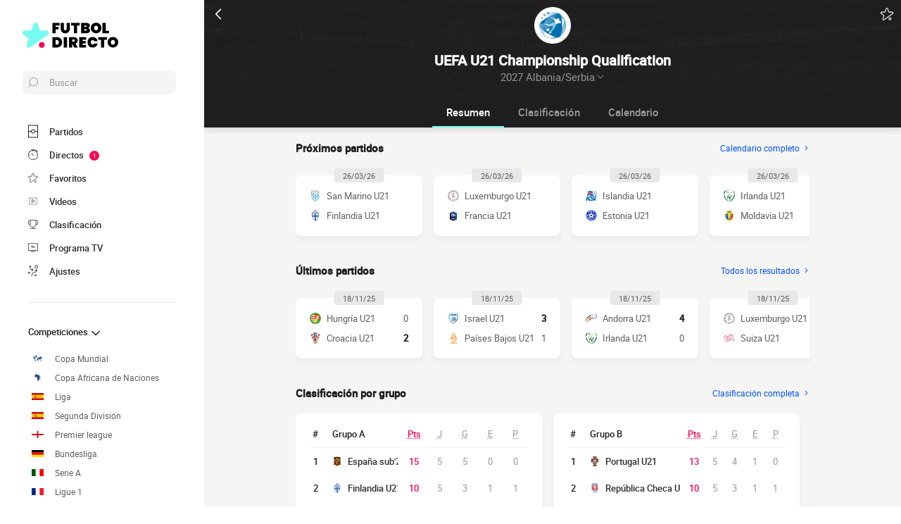

--- FILE ---
content_type: text/html; charset=utf-8
request_url: https://www.google.com/recaptcha/api2/aframe
body_size: 266
content:
<!DOCTYPE HTML><html><head><meta http-equiv="content-type" content="text/html; charset=UTF-8"></head><body><script nonce="0bdeCG25rwsJFw3weBx6oQ">/** Anti-fraud and anti-abuse applications only. See google.com/recaptcha */ try{var clients={'sodar':'https://pagead2.googlesyndication.com/pagead/sodar?'};window.addEventListener("message",function(a){try{if(a.source===window.parent){var b=JSON.parse(a.data);var c=clients[b['id']];if(c){var d=document.createElement('img');d.src=c+b['params']+'&rc='+(localStorage.getItem("rc::a")?sessionStorage.getItem("rc::b"):"");window.document.body.appendChild(d);sessionStorage.setItem("rc::e",parseInt(sessionStorage.getItem("rc::e")||0)+1);localStorage.setItem("rc::h",'1769302764595');}}}catch(b){}});window.parent.postMessage("_grecaptcha_ready", "*");}catch(b){}</script></body></html>

--- FILE ---
content_type: application/javascript
request_url: https://www.futbol-directo.es/build/js/pushManager.a31e7426.js
body_size: 3844
content:
!function(e){var n={};function t(r){if(n[r])return n[r].exports;var i=n[r]={i:r,l:!1,exports:{}};return e[r].call(i.exports,i,i.exports,t),i.l=!0,i.exports}t.m=e,t.c=n,t.d=function(e,n,r){t.o(e,n)||Object.defineProperty(e,n,{enumerable:!0,get:r})},t.r=function(e){"undefined"!=typeof Symbol&&Symbol.toStringTag&&Object.defineProperty(e,Symbol.toStringTag,{value:"Module"}),Object.defineProperty(e,"__esModule",{value:!0})},t.t=function(e,n){if(1&n&&(e=t(e)),8&n)return e;if(4&n&&"object"==typeof e&&e&&e.__esModule)return e;var r=Object.create(null);if(t.r(r),Object.defineProperty(r,"default",{enumerable:!0,value:e}),2&n&&"string"!=typeof e)for(var i in e)t.d(r,i,function(n){return e[n]}.bind(null,i));return r},t.n=function(e){var n=e&&e.__esModule?function(){return e.default}:function(){return e};return t.d(n,"a",n),n},t.o=function(e,n){return Object.prototype.hasOwnProperty.call(e,n)},t.p="/build/",t(t.s="16BB")}({"16BB":function(e,n,t){"use strict";t.r(n);var r=t("imcX"),i=t("a/FU"),o=t("IQn6");function u(e){return function(e){if(Array.isArray(e))return a(e)}(e)||function(e){if("undefined"!=typeof Symbol&&Symbol.iterator in Object(e))return Array.from(e)}(e)||function(e,n){if(!e)return;if("string"==typeof e)return a(e,n);var t=Object.prototype.toString.call(e).slice(8,-1);"Object"===t&&e.constructor&&(t=e.constructor.name);if("Map"===t||"Set"===t)return Array.from(e);if("Arguments"===t||/^(?:Ui|I)nt(?:8|16|32)(?:Clamped)?Array$/.test(t))return a(e,n)}(e)||function(){throw new TypeError("Invalid attempt to spread non-iterable instance.\nIn order to be iterable, non-array objects must have a [Symbol.iterator]() method.")}()}function a(e,n){(null==n||n>e.length)&&(n=e.length);for(var t=0,r=new Array(n);t<n;t++)r[t]=e[t];return r}function s(e,n){for(var t=0;t<n.length;t++){var r=n[t];r.enumerable=r.enumerable||!1,r.configurable=!0,"value"in r&&(r.writable=!0),Object.defineProperty(e,r.key,r)}}var c=function(){function e(){var n=this;!function(e,n){if(!(e instanceof n))throw new TypeError("Cannot call a class as a function")}(this,e),this.debug=!1,window.addEventListener("load",(function(){if(Object(o.b)()||Object(o.f)()||!1 in window||!1 in window||!1 in window||!1 in navigator)return n.hidePushSetting();n.notificationsAvailable="denied"!=Notification.permission,n.listenModalSettingsOpen(),n.listenActiveFavorite(),n.listenFavoriteUpdate(),n.listenButtonsPushClick(),n.listenSwitchSettingsPush(),n.listenAndUpdatePushGlobal()}))}var n,t,a;return n=e,(t=[{key:"listenAndUpdatePushGlobal",value:function(){var e=this,n=document.querySelectorAll(".push--global");0!=n.length&&(this.initWonderPush(),WonderPush.push((function(){e.isSubscribed().then((function(t){n.forEach((function(n){e.toggleButtonPush(n,t,!1)}))}))})),n.forEach((function(t){t.addEventListener("click",(function(t){WonderPush.push((function(){e.toggleSubscribeUser(t).then((function(t){n.forEach((function(n){e.toggleButtonPush(n,t)}))}))}))}))})))}},{key:"listenModalSettingsOpen",value:function(){var e=this,n=document.querySelector("#modalSettings");n&&n.addEventListener("open",(function(){e.initWonderPush(),e.renderSwitchPush()}))}},{key:"listenFavoriteUpdate",value:function(){var e=this;document.addEventListener("addFavorite",(function(n){e.log("listenFavoriteUpdate > addfavorite");var t=n.detail,r=t.type,i=t.id,o=e.selectPushButton(r,i);o&&o.classList.remove("hidden"),e.initWonderPush(),WonderPush.push((function(){e.hasPropertyValue(r,i).then((function(n){var t=n.values;return e.setPropertyValue(r,i,t).then((function(){o&&e.toggleButtonPush(o,!0)}))}))}))})),document.addEventListener("removeFavorite",(function(n){e.log("listenFavoriteUpdate > removefavorite");var t=n.detail,r=t.type,i=t.id,o=e.selectPushButton(r,i);e.initWonderPush(),WonderPush.push((function(){return e.hasPropertyValue(r,i).then((function(n){var t=n.values,i=n.index;return e.removePropertyValue(r,i,t).then((function(){o&&e.toggleButtonPush(o,null)}))}))}))}))}},{key:"listenSwitchSettingsPush",value:function(){var e=this,n=document.querySelector(".switchPush");n&&n.addEventListener("click",(function(n){if(!e.notificationsAvailable)return e.showSnackbarAllowNotifications();WonderPush.push((function(){e.toggleSubscribeUser(n).then((function(n){e.toggleSwitchPush(n),e.toggleButtonsPushGlobal(n);var t=document.querySelector(".push[data-id][data-type]");if(t){var r=t.dataset,i=r.type,o=r.id;e.hasPropertyValue(i,o).then((function(r){var i=r.index;e.toggleButtonPush(t,i&&n||!1,!1)}))}}))}))}))}},{key:"listenActiveFavorite",value:function(){var e=this;document.querySelector(".push")&&document.addEventListener("activeFavorite",(function(n){e.log("listenActiveFavorite > activeFavorite");var t=n.detail,r=t.type,i=t.id,o=e.selectPushButton(r,i);o&&(e.initWonderPush(),o.classList.remove("hidden"),WonderPush.push((function(){e.isSubscribed().then((function(n){n&&e.hasPropertyValue(r,i).then((function(e){e.values.includes(i)&&o.classList.add("push--active")}))}))})))}))}},{key:"listenButtonsPushClick",value:function(){var e=this;document.querySelectorAll(".push[data-id][data-type]").forEach((function(n){n.addEventListener("click",(function(t){if("denied"==Notification.permission)return e.needPermission(n);e.initWonderPush();var r=n.dataset,i=r.type,o=r.id;"granted"!=Notification.permission?Notification.requestPermission().then((function(r){if("granted"!=r)return e.needPermission(n);WonderPush.push((function(){e.hasPropertyValue(i,o).then((function(r){var u=r.values,a=r.index;e.checkAndSubscribeUser(t).then((function(){if(-1==a)return e.setPropertyValue(i,o,u);e.handleAddPush(i,n)}))}))}))})):WonderPush.push((function(){e.isSubscribed().then((function(r){e.hasPropertyValue(i,o).then((function(u){var a=u.values,s=u.index;if(!r&&s)return e.subscribeUser(t),void e.toggleButtonPush(n,!0);r&&s?e.removePropertyValue(i,s,a).then((function(){return e.handleRemovePush(i,n)})):!r||s||e.setPropertyValue(i,o,a).then((function(){return e.checkAndSubscribeUser(t).then((function(){return e.handleAddPush(i,n)}))}))}))}))}))}))}))}},{key:"handleRemovePush",value:function(e,n){this.log("handleRemovePush"),this.toggleButtonPush(n,!1),this.removedPushSnackbar(),Object(i.b)("push","removeProperty",e)}},{key:"handleAddPush",value:function(e,n){this.log("handleAddPush"),this.toggleButtonPush(n,!0),this.addedPushSnackbar(),Object(i.b)("push","addProperty",e)}},{key:"needPermission",value:function(e){this.log("needPermission"),this.toggleButtonPush(e,!1),this.showSnackbarAllowNotifications()}},{key:"getPropertyValues",value:function(e){return WonderPush.getPropertyValues("string_".concat(e)).then((function(e){return e}))}},{key:"hasPropertyValue",value:function(e,n){return this.getPropertyValues(e).then((function(e){var t=e.indexOf(n);return e.indexOf(n)>-1?{values:e,index:t}:{values:e}}))}},{key:"removePropertyValue",value:function(e,n,t){return t.splice(n,1),WonderPush.setProperty("string_".concat(e),t)}},{key:"setPropertyValue",value:function(e,n,t){return WonderPush.setProperty("string_".concat(e),[].concat(u(t),[n]))}},{key:"isSubscribed",value:function(){return WonderPush.isSubscribedToNotifications()}},{key:"subscribeUser",value:function(e){var n=this;return WonderPush.push(["setUserConsent",!0]),WonderPush.subscribeToNotifications(e).then((function(){Object(i.b)("push","subscribe"),n.enablePushSnackbar()})).catch((function(e){n.log(e),"notification"==e.permission&&n.showSnackbarAllowNotifications()}))}},{key:"unsubscribeUser",value:function(){var e=this;return WonderPush.unsubscribeFromNotifications().then((function(){e.disablePushSnackbar(),Object(i.b)("push","unsubscribe")}))}},{key:"toggleSubscribeUser",value:function(e){var n=this;return this.isSubscribed().then((function(t){return t?n.unsubscribeUser().then((function(){return!1})):n.subscribeUser(e).then((function(){return!0}))}))}},{key:"checkAndSubscribeUser",value:function(e){var n=this;return this.isSubscribed().then((function(t){if(!t)return n.subscribeUser(e)}))}},{key:"initWonderPush",value:function(){var e=this,n=document.body.dataset.wpwebkey;n&&!window.WonderPush&&(window.WonderPush=window.WonderPush||[],WonderPush.push(["init",{webKey:n,serviceWorkerUrl:"/sw.js",customDomain:window.location.origin}]),WonderPush.push((function(){WonderPush.addTag(document.querySelector("html").getAttribute("lang"))})),Object(r.d)("https://cdn.by.wonderpush.com/sdk/1.1/wonderpush-loader.min.js","wonderpush",(function(){return e.log("initWonderPush")})))}},{key:"toggleSwitchPush",value:function(e){var n=document.querySelector(".switchPush");n&&(e?n.classList.add("switch--active"):n.classList.remove("switch--active"))}},{key:"toggleButtonPush",value:function(e,n){var t=!(arguments.length>2&&void 0!==arguments[2])||arguments[2];if(e)if(null===n)e.classList.add("hidden");else if(!1===n)e.classList.remove("push--active");else{if(e.classList.add("push--active"),e.classList.remove("hidden"),!t)return;e.classList.add("push--animation"),e.addEventListener("transitionend",(function n(){e.classList.remove("push--animation"),e.removeEventListener("transitionend",n)}))}}},{key:"toggleButtonsPushGlobal",value:function(e,n){var t=this;document.querySelectorAll(".push--global").forEach((function(r){t.toggleButtonPush(r,e,n)}))}},{key:"renderSwitchPush",value:function(){var e=this;return WonderPush.push((function(){return e.isSubscribed().then((function(n){return e.toggleSwitchPush(n)}))}))}},{key:"hidePushSetting",value:function(){var e=document.querySelector(".settingPushWrapper");e&&e.classList.add("hidden")}},{key:"showSnackbarAllowNotifications",value:function(){snackbarManager&&snackbarManager.addSnackbar("snackbar.push.needToAllowNotifications",null,"error")}},{key:"enablePushSnackbar",value:function(){snackbarManager&&snackbarManager.addSnackbar("snackbar.push.enable",null)}},{key:"disablePushSnackbar",value:function(){snackbarManager&&snackbarManager.addSnackbar("snackbar.push.disable",null)}},{key:"addedPushSnackbar",value:function(){snackbarManager&&snackbarManager.addSnackbar("snackbar.push.added",null)}},{key:"removedPushSnackbar",value:function(){snackbarManager&&snackbarManager.addSnackbar("snackbar.push.removed",null)}},{key:"selectPushButton",value:function(e,n){return document.querySelector('.push[data-type="'.concat(e,'"][data-id="').concat(n,'"]'))}},{key:"log",value:function(){var e;if(this.debug)return(e=console).log.apply(e,arguments)}}])&&s(n.prototype,t),a&&s(n,a),e}();window.pushManager=new c},IQn6:function(e,n,t){"use strict";t.d(n,"g",(function(){return r})),t.d(n,"a",(function(){return i})),t.d(n,"e",(function(){return o})),t.d(n,"b",(function(){return s})),t.d(n,"d",(function(){return c})),t.d(n,"c",(function(){return d})),t.d(n,"f",(function(){return l}));var r=function(e){!function(){if(!document.getElementById("polyfill")){var e=document.createElement("script");e.id="polyfill",e.src="/lib/polyfill_21042020.js",document.body.appendChild(e),e.onload=function(){window.polyfillLoaded=!0}}}();var n=window.setInterval((function(){window.polyfillLoaded&&(window.clearInterval(n),e())}),50)},i=function(){return window.browserSupportsAllFeatures||(window.browserSupportsAllFeatures=window.Promise&&window.fetch&&window.Symbol),window.browserSupportsAllFeatures},o=function(){return navigator.standalone||window.matchMedia("(display-mode: standalone)").matches},u=function(e){return new RegExp(e,"i").test(window.navigator.userAgent)},a="(?:\\:|\\s|\\/)?(?:(\\w+(?:(?:\\.|\\_)\\w+)+)|\\d+)?",s=function(){return!window.MSStream&&u("iP(?:ad|hone|od)")||u("oss((d+([_s]d+)*)|(d+(?:[_.]d+)*)) like mac os x")},c=function(){return u("(?:fxios)"+a)||u("(?:focus)"+a)||u("(?:firefox|iceweasel)"+a)},d=function(){return!u("like chrome")&&!(!u("like android")&&u("(?:android.*)(?:version)"+a))&&(u("(?:(?:headless)?chrome)"+a)||u("((?:android.+)crmo|crios)"+a)||u("(?:chromium)"+a))},l=function(){return!d()&&(u("safari|applewebkit")||u("(?:applewebkit/d+.*)(?:version)(?:s|/)?(w+(?:(?:[._])w+)+|d+)?(?:.*safari/(?:d+)?)?")||u("version/([w.]+).+?mobile/w+s(safari)")||u("(?:Version/(d+[.d]+).*)?Mobile.*Safari/")||u("(?:(?:iPod|iPad|iPhone).+Version|MobileSafari)/(d+[.d]+)")||u("(?:applewebkit/d+.*)(?:.*mobile/(?:d+)?)(?:.*safari/(?:d+)?)(?:s|/)?(w+(?:(?:[._])w+)+|d+)?"))}},"a/FU":function(e,n,t){"use strict";t.d(n,"a",(function(){return r})),t.d(n,"c",(function(){return u})),t.d(n,"b",(function(){return a}));t("IQn6");var r=function(){window.addEventListener("load",(function(e){o()}))};function i(){dataLayer.push(arguments)}var o=function(){var e;switch(window.dataLayer=window.dataLayer||[],i("js",new Date),document.querySelector("html").getAttribute("lang")){case"es":e="G-PQX7CMF5B4";break;case"de":e="G-FJ0GMDBSEW";break;case"it":e="G-GR0VWPVX5Q";break;case"en-gb":e="G-0T96CLL390";break;case"pt-br":e="G-KQK5MJ6CV5";break;default:e="G-2KJEKVWQ4Q"}i("config",e)},u=function(){var e=arguments.length>0&&void 0!==arguments[0]?arguments[0]:null;if(window.dataLayer)if(e){var n=document.location.pathname+e;i("event","page_view",{page_location:n})}else i("event","page_view");else o()},a=function(e,n){var t=arguments.length>2&&void 0!==arguments[2]?arguments[2]:null;window.dataLayer&&i("event",e,{action:n,label:null!=t?t:""})}},imcX:function(e,n,t){"use strict";t.d(n,"f",(function(){return o})),t.d(n,"a",(function(){return u})),t.d(n,"c",(function(){return a})),t.d(n,"d",(function(){return s})),t.d(n,"b",(function(){return c})),t.d(n,"e",(function(){return d}));var r=arguments,i=void 0,o=function(e,n){var t,o;return function(){var u=+new Date,a=r;t&&u<t+n?(clearTimeout(o),o=setTimeout((function(){t=u,e.apply(this,a)}),n)):(t=u,e.apply(i,a))}},u=function(e,n){var t;return function(){for(var r=this,i=arguments.length,o=new Array(i),u=0;u<i;u++)o[u]=arguments[u];clearTimeout(t),t=setTimeout((function(){return e.call.apply(e,[r].concat(o))}),n)}},a=function(e){var n=arguments.length>1&&void 0!==arguments[1]?arguments[1]:"",t=arguments.length>2&&void 0!==arguments[2]?arguments[2]:0;return e.slice(0,t)+n+e.slice(t)},s=function(e,n){var t=arguments.length>2&&void 0!==arguments[2]?arguments[2]:null;if(!document.getElementById(n)){var r=document.createElement("script");r.id=n,r.src=e,r.async=!0,document.body.appendChild(r),t&&(r.onload=function(){t()})}},c=function(e,n){return n.parentNode.insertBefore(e,n.nextSibling)},d=function(e){return e.normalize("NFD").replace(/[\u0300-\u036f]/g,"")}}});